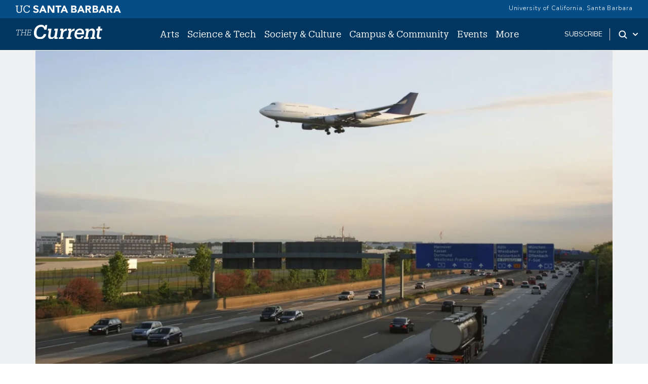

--- FILE ---
content_type: text/html; charset=UTF-8
request_url: https://news.ucsb.edu/2016/016796/more-conference-less-carbon
body_size: 15338
content:
<!DOCTYPE html>
<html lang="en" dir="ltr" prefix="content: http://purl.org/rss/1.0/modules/content/  dc: http://purl.org/dc/terms/  foaf: http://xmlns.com/foaf/0.1/  og: http://ogp.me/ns#  rdfs: http://www.w3.org/2000/01/rdf-schema#  schema: http://schema.org/  sioc: http://rdfs.org/sioc/ns#  sioct: http://rdfs.org/sioc/types#  skos: http://www.w3.org/2004/02/skos/core#  xsd: http://www.w3.org/2001/XMLSchema# ">
<head>
    <meta charset="utf-8" />
<meta name="description" content="Offering a new and “nearly carbon-free” model, UCSB’s Environmental Humanities Initiative hosts a virtual academic conference" />
<link rel="canonical" href="https://news.ucsb.edu/2016/016796/more-conference-less-carbon" />
<meta property="og:site_name" content="The Current" />
<meta property="og:type" content="article" />
<meta property="og:url" content="https://news.ucsb.edu/2016/016796/more-conference-less-carbon" />
<meta property="og:title" content="More Conference, Less Carbon" />
<meta property="og:description" content="Offering a new and “nearly carbon-free” model, UCSB’s Environmental Humanities Initiative hosts a virtual academic conference" />
<meta name="twitter:card" content="summary_large_image" />
<meta name="twitter:title" content="More Conference, Less Carbon" />
<meta name="twitter:description" content="Offering a new and “nearly carbon-free” model, UCSB’s Environmental Humanities Initiative hosts a virtual academic conference" />
<meta name="twitter:site" content="@ucsantabarbara" />
<meta name="twitter:creator" content="@ucsantabarbara" />
<meta name="twitter:url" content="https://news.ucsb.edu/2016/016796/more-conference-less-carbon" />
<meta name="google-site-verification" content="WADEVrXg5O_4OvcOQW2dc_6upRt2Ta7CXiCXsIiJjOw" />
<meta name="Generator" content="Drupal 10 (https://www.drupal.org)" />
<meta name="MobileOptimized" content="width" />
<meta name="HandheldFriendly" content="true" />
<meta name="viewport" content="width=device-width, initial-scale=1.0" />
<link rel="icon" href="/sites/default/files/favicon.ico" type="image/vnd.microsoft.icon" />
<script>window.a2a_config=window.a2a_config||{};a2a_config.callbacks=[];a2a_config.overlays=[];a2a_config.templates={};</script>

        <title>More Conference, Less Carbon | The Current</title>
        <link href="https://webfonts.brand.ucsb.edu/webfont.min.css" rel="stylesheet">
        <link href="https://fonts.googleapis.com/css2?family=Merriweather:wght@300;400;700&display=swap" rel="stylesheet" >
        <script async src="https://static.addtoany.com/menu/page.js"></script>
        <link rel="stylesheet" media="all" href="/sites/default/files/css/css_NAm_s5Nhc4RhgsRuX39E0BXp-ZaFJzCSfuBgaHaE4Ss.css?delta=0&amp;language=en&amp;theme=currenttheme&amp;include=[base64]" />
<link rel="stylesheet" media="all" href="/sites/default/files/css/css_pnXjy14l61KNJdd4qqh_AEvH9wiR5JfFlkvLkBT3UgQ.css?delta=1&amp;language=en&amp;theme=currenttheme&amp;include=[base64]" />

            <script type="application/json" data-drupal-selector="drupal-settings-json">{"path":{"baseUrl":"\/","pathPrefix":"","currentPath":"node\/16796","currentPathIsAdmin":false,"isFront":false,"currentLanguage":"en","themeUrl":"themes\/currenttheme"},"pluralDelimiter":"\u0003","suppressDeprecationErrors":true,"gtag":{"tagId":"","consentMode":false,"otherIds":[],"events":[],"additionalConfigInfo":[]},"ajaxPageState":{"libraries":"[base64]","theme":"currenttheme","theme_token":null},"ajaxTrustedUrl":{"\/search":true},"gtm":{"tagId":null,"settings":{"data_layer":"dataLayer","include_classes":false,"allowlist_classes":"","blocklist_classes":"","include_environment":false,"environment_id":"","environment_token":""},"tagIds":["GTM-NMK229V"]},"data":{"extlink":{"extTarget":false,"extTargetNoOverride":false,"extNofollow":false,"extNoreferrer":true,"extFollowNoOverride":false,"extClass":"ext","extLabel":"(link is external)","extImgClass":false,"extSubdomains":true,"extExclude":"","extInclude":"","extCssExclude":"#eyebrow, .footer","extCssExplicit":"","extAlert":false,"extAlertText":"This link will take you to an external web site. We are not responsible for their content.","mailtoClass":"0","mailtoLabel":"(link sends email)","extUseFontAwesome":false,"extIconPlacement":"append","extFaLinkClasses":"fa fa-external-link","extFaMailtoClasses":"fa fa-envelope-o","whitelistedDomains":[]}},"statistics":{"data":{"nid":"16796"},"url":"\/core\/modules\/statistics\/statistics.php"},"field_group":{"html_element":{"mode":"default","context":"view","settings":{"classes":"article--subgroup","show_empty_fields":false,"id":"","element":"div","show_label":false,"label_element":"h3","label_element_classes":"","attributes":"","effect":"none","speed":"fast"}}},"user":{"uid":0,"permissionsHash":"cd6ee22ad102990499380874326fc753a21c98ac778f7d8bf642a2eb714c1863"}}</script>
<script src="/sites/default/files/js/js_HVntM04hids2GbUgs-OVrOaUZQh8X1oraWpg8QnTLUU.js?scope=header&amp;delta=0&amp;language=en&amp;theme=currenttheme&amp;include=eJxdjEEOgzAMBD8UJU-KXLKkaU2C7EWC35cDVUUvq5k5rJTCIf1IckGcbXSGB0hYxr4OR8lz01M9VXSYaJg2M3TyiQXJeSgCdmrr71RsW0XjpaGOURWZUlM959-jvGS_xyU4hc3ZJv--_coHT51Frg"></script>
<script src="/modules/contrib/google_tag/js/gtag.js?t7dvu4"></script>
<script src="/modules/contrib/google_tag/js/gtm.js?t7dvu4"></script>


                </head>
<body class="node-16796 node-type--articles path-node page-node-type-articles">
<a href="#main-content" class="visually-hidden focusable skip-link">
    Skip to main content
</a>
<noscript><iframe src="https://www.googletagmanager.com/ns.html?id=GTM-NMK229V"
                  height="0" width="0" style="display:none;visibility:hidden"></iframe></noscript>

  <div class="dialog-off-canvas-main-canvas" data-off-canvas-main-canvas>
    

<div class="page">
    


<nav id="sticky" class="headroom main-current-nav navbar navbar-expand-md justify-content-between navbar-light ">
  <div id="eyebrow">
    <div class="inner">
      <div class="items">
        <div class="item">
          <a href="https://www.ucsb.edu" class="edu-link" aria-label="UC Santa Barbara main site">
            <svg version="1.1" id="ucsbwordmark" xmlns="http://www.w3.org/2000/svg" xmlns:xlink="http://www.w3.org/1999/xlink" x="0px" y="0px" viewBox="0 0 294 22.5" xml:space="preserve"><path d="M239.5,1.4h3.6l8.7,20h-5l-1.7-4.2h-7.8l-1.7,4.2h-4.9L239.5,1.4z M241.2,7.2l-2.4,6.2h4.9L241.2,7.2z
                       M214.2,1.4h7.4c0.9,0,1.7,0.1,2.6,0.2c0.9,0.1,1.7,0.4,2.4,0.7c0.7,0.4,1.3,0.9,1.7,1.5c0.4,0.7,0.6,1.5,0.6,2.6
                      c0,1.1-0.3,2.1-0.9,2.8c-0.6,0.7-1.5,1.3-2.5,1.6v0.1c0.7,0.1,1.3,0.3,1.8,0.5c0.5,0.3,1,0.6,1.4,1c0.4,0.4,0.7,0.9,0.9,1.5
                      c0.2,0.6,0.3,1.2,0.3,1.8c0,1.1-0.2,1.9-0.7,2.6c-0.5,0.7-1,1.3-1.7,1.7c-0.7,0.4-1.5,0.7-2.4,0.9c-0.9,0.2-1.8,0.3-2.7,0.3h-8.2
                      V1.4z M218.6,9.4h3.2c0.3,0,0.7,0,1-0.1c0.3-0.1,0.6-0.2,0.9-0.4c0.3-0.2,0.5-0.4,0.6-0.7c0.2-0.3,0.2-0.6,0.2-1
                      c0-0.4-0.1-0.8-0.3-1c-0.2-0.3-0.4-0.5-0.7-0.6c-0.3-0.2-0.6-0.3-1-0.3c-0.4-0.1-0.7-0.1-1-0.1h-3V9.4z M218.6,17.6h3.9
                      c0.3,0,0.7,0,1-0.1c0.3-0.1,0.7-0.2,0.9-0.4c0.3-0.2,0.5-0.4,0.7-0.7c0.2-0.3,0.3-0.7,0.3-1.1c0-0.5-0.1-0.9-0.4-1.1
                      c-0.2-0.3-0.5-0.5-0.9-0.7c-0.4-0.2-0.7-0.3-1.2-0.3c-0.4-0.1-0.8-0.1-1.2-0.1h-3.3V17.6z M253.9,1.4h7.7c1,0,2,0.1,2.9,0.3
                      c0.9,0.2,1.7,0.5,2.4,1c0.7,0.5,1.2,1.1,1.6,1.9c0.4,0.8,0.6,1.8,0.6,2.9c0,1.4-0.4,2.6-1.1,3.6c-0.7,1-1.8,1.6-3.2,1.9l5.1,8.4
                      h-5.3l-4.2-8h-2.2v8h-4.4V1.4z M258.3,9.7h2.6c0.4,0,0.8,0,1.3,0c0.4,0,0.8-0.1,1.2-0.3c0.4-0.1,0.7-0.4,0.9-0.7
                      c0.2-0.3,0.4-0.7,0.4-1.3c0-0.5-0.1-0.9-0.3-1.2c-0.2-0.3-0.5-0.5-0.8-0.7c-0.3-0.2-0.7-0.3-1.1-0.3c-0.4-0.1-0.8-0.1-1.2-0.1h-2.9
                      V9.7z M180.1,1.4h3.6l8.7,20h-5l-1.7-4.2H178l-1.7,4.2h-4.9L180.1,1.4z M181.8,7.2l-2.4,6.2h4.9L181.8,7.2z M280.2,1.4h3.6l8.7,20
                      h-5l-1.7-4.2h-7.8l-1.7,4.2h-4.9L280.2,1.4z M281.9,7.2l-2.4,6.2h4.9L281.9,7.2z M154.7,1.4h7.4c0.9,0,1.7,0.1,2.6,0.2
                      c0.9,0.1,1.7,0.4,2.4,0.7c0.7,0.4,1.3,0.9,1.7,1.5c0.4,0.7,0.6,1.5,0.6,2.6c0,1.1-0.3,2.1-0.9,2.8c-0.6,0.7-1.5,1.3-2.5,1.6v0.1
                      c0.7,0.1,1.3,0.3,1.8,0.5c0.5,0.3,1,0.6,1.4,1c0.4,0.4,0.7,0.9,0.9,1.5c0.2,0.6,0.3,1.2,0.3,1.8c0,1.1-0.2,1.9-0.7,2.6
                      c-0.5,0.7-1,1.3-1.7,1.7c-0.7,0.4-1.5,0.7-2.4,0.9c-0.9,0.2-1.8,0.3-2.7,0.3h-8.2V1.4z M159.1,9.4h3.2c0.3,0,0.7,0,1-0.1
                      c0.3-0.1,0.6-0.2,0.9-0.4c0.3-0.2,0.5-0.4,0.6-0.7c0.2-0.3,0.2-0.6,0.2-1c0-0.4-0.1-0.8-0.3-1c-0.2-0.3-0.4-0.5-0.7-0.6
                      c-0.3-0.2-0.6-0.3-1-0.3c-0.4-0.1-0.7-0.1-1-0.1h-3V9.4z M159.1,17.6h3.9c0.3,0,0.7,0,1-0.1c0.3-0.1,0.7-0.2,0.9-0.4
                      c0.3-0.2,0.5-0.4,0.7-0.7c0.2-0.3,0.3-0.7,0.3-1.1c0-0.5-0.1-0.9-0.4-1.1c-0.2-0.3-0.5-0.5-0.9-0.7c-0.4-0.2-0.7-0.3-1.2-0.3
                      c-0.4-0.1-0.8-0.1-1.2-0.1h-3.3V17.6z M194.5,1.4h7.7c1,0,2,0.1,2.9,0.3c0.9,0.2,1.7,0.5,2.4,1c0.7,0.5,1.2,1.1,1.6,1.9
                      c0.4,0.8,0.6,1.8,0.6,2.9c0,1.4-0.4,2.6-1.1,3.6c-0.7,1-1.8,1.6-3.2,1.9l5.1,8.4h-5.3l-4.2-8h-2.2v8h-4.4V1.4z M198.9,9.7h2.6
                      c0.4,0,0.8,0,1.3,0c0.4,0,0.8-0.1,1.2-0.3c0.4-0.1,0.7-0.4,0.9-0.7c0.2-0.3,0.4-0.7,0.4-1.3c0-0.5-0.1-0.9-0.3-1.2
                      c-0.2-0.3-0.5-0.5-0.8-0.7c-0.3-0.2-0.7-0.3-1.1-0.3c-0.4-0.1-0.8-0.1-1.2-0.1h-2.9V9.7z M74.7,1.4h3.6l8.7,20h-5l-1.7-4.2h-7.8
                      L71,21.4h-4.9L74.7,1.4z M76.4,7.2L74,13.4h4.9L76.4,7.2z M134,1.4h3.6l8.7,20h-5l-1.7-4.2h-7.8l-1.7,4.2h-4.9L134,1.4z M135.7,7.2
                      l-2.4,6.2h4.9L135.7,7.2z M89.5,1.4h6l8.5,13.9h0.1V1.4h4.4v20h-5.8L94,7.1h-0.1v14.2h-4.4V1.4z M117,5.3h-5.5V1.4h15.8v3.9h-5.9
                      v16.1H117V5.3z M10.9,21.7c-4.6,0-7.3-2.7-7.3-7.6l0-10.7H1.3V1.4h7.3v1.9H6.1l0,10.4c0,4.2,1.5,5.9,4.9,5.9c3.2,0,5.1-1.3,5.1-6.2
                      l0-10.1h-2.5V1.4h7.3v1.9h-2.3l0,10.4C18.5,18.7,16.1,21.7,10.9,21.7z M38.3,14.7c-0.5,3.3-2.8,4.9-6.1,4.9c-4.4,0-7-3.1-7-8.3v-0.2
                      c0-5.1,2.8-8.3,7-8.3c3.1,0,5.2,1.3,6,4.7h2.1l0-6.1h-2.2l0,2.2c-1-1.9-3.3-2.7-5.8-2.7c-5.6,0-9.6,4.3-9.6,10.3v0.2
                      c0,6.2,3.6,10.2,9.4,10.2c4.4,0,7.6-2.2,8.4-6.7L38.3,14.7z M58.7,9.4c-2.3-0.6-4.3-1.3-4.3-2.7c0-0.9,0.7-2.3,2.7-2.3
                      c2,0,3.4,0.7,4.5,2.1l2.8-2.4c-1.8-2.8-5-3.2-6.8-3.2c-4.4,0-7.5,2.6-7.5,6.2c0,3.7,3.3,5.1,6.6,6c2.8,0.8,3.9,1.2,3.9,2.8
                      c0,1.3-1.2,2.2-3.1,2.2c-3.1,0-4.7-2-5.2-2.7l-3,2.6c1.5,2.4,4.2,3.7,7.9,3.7c4.6,0,7.8-2.7,7.8-6.5C64.9,11.4,61.7,10.2,58.7,9.4z"></path></svg>
          </a>
        </div>
        <div class="item">
          <a href="https://www.ucsb.edu/" class="edu-link">University of California, Santa Barbara</a>
          </a>
        </div>
      </div>
    </div>
  </div>
  <div class="nav-inner">
    
                                    
  <div class="block block--currenttheme-site-branding">

  
    

        
  <a href="/" class="navbar-brand d-flex align-items-center " aria-label="">
            
  <img src="/themes/currenttheme/src/assets/images/the-current-2-logo-09.svg" width="170"  alt="The Current logo" class="me-2" />

        
  </a>

  
  </div>


                    
      <button class="navbar-toggler" type="button" data-bs-toggle="collapse" data-bs-target="#navbarSupportedContent" aria-controls="navbarSupportedContent" aria-expanded="false" aria-label="Toggle navigation">
        <span class="mx-2 close">X</span>
        <span class="navbar-toggler-icon"></span>
      </button>

      <div class="collapse navbar-collapse navbar-nav-scroll" id="navbarSupportedContent">
                                    <div class="ml-0 ms-md-auto">
                      
  <div class="block block--currenttheme-main-menu">

  
    

            



    


    <ul class="nav navbar-nav">
                                                                                    <li class="nav-item nav-current-item dropdown">
                                            <a href="/arts" class="nav-link dropdown-toggle" data-bs-auto-close="none" data-bs-toggle="dropdown" data-bs-display="static" data-drupal-link-system-path="taxonomy/term/1">Arts</a>
                                                    <div class="dropdown-menu">
    <ul>
                            <li><a href="/arts/art-photography" class="dropdown-item dropdown-current-menu-item" data-drupal-link-system-path="taxonomy/term/11">Art &amp; Photography</a>
        </li>
                            <li><a href="/arts/film-media" class="dropdown-item dropdown-current-menu-item" data-drupal-link-system-path="taxonomy/term/38">Film &amp; Media</a>
        </li>
                            <li><a href="/arts/literature-poetry" class="dropdown-item dropdown-current-menu-item" data-drupal-link-system-path="taxonomy/term/13">Literature and Poetry</a>
        </li>
                            <li><a href="/arts/music" class="dropdown-item dropdown-current-menu-item" data-drupal-link-system-path="taxonomy/term/15">Music</a>
        </li>
                            <li><a href="/arts/theater-dance" class="dropdown-item dropdown-current-menu-item" data-drupal-link-system-path="taxonomy/term/14">Theater &amp; Dance </a>
        </li>
                            <li><a href="/arts" class="dropdown-item dropdown-current-menu-item" data-drupal-link-system-path="taxonomy/term/1">All Arts</a>
        </li>
        </ul>
</div>
                                                            </li>
                                                                            <li class="nav-item nav-current-item dropdown">
                                            <a href="/science-technology" class="nav-link dropdown-toggle" data-bs-auto-close="none" data-bs-toggle="dropdown" data-bs-display="static" data-drupal-link-system-path="taxonomy/term/2">Science &amp; Tech</a>
                                                    <div class="dropdown-menu">
    <ul>
                            <li><a href="/science-technology/engineering" class="dropdown-item dropdown-current-menu-item" data-drupal-link-system-path="taxonomy/term/6">Engineering</a>
        </li>
                            <li><a href="/science-technology/earth-science" class="dropdown-item dropdown-current-menu-item" data-drupal-link-system-path="taxonomy/term/6878">Earth Science</a>
        </li>
                            <li><a href="/science-technology/mathematics-statistics" class="dropdown-item dropdown-current-menu-item" data-drupal-link-system-path="taxonomy/term/6877">Mathematics &amp; Statistics</a>
        </li>
                            <li><a href="/science-technology/computing-technology" class="dropdown-item dropdown-current-menu-item" data-drupal-link-system-path="taxonomy/term/39">Computing &amp; Technology</a>
        </li>
                            <li><a href="/science-technology/life-sciences" class="dropdown-item dropdown-current-menu-item" data-drupal-link-system-path="taxonomy/term/10">Life Sciences</a>
        </li>
                            <li><a href="/science-technology/medicine-health" class="dropdown-item dropdown-current-menu-item" data-drupal-link-system-path="taxonomy/term/9">Medicine &amp; Health</a>
        </li>
                            <li><a href="/science-technology/environment-sustainability" class="dropdown-item dropdown-current-menu-item" data-drupal-link-system-path="taxonomy/term/8">Environment &amp; Sustainability</a>
        </li>
                            <li><a href="/science-technology/physics-astronomy" class="dropdown-item dropdown-current-menu-item" data-drupal-link-system-path="taxonomy/term/40">Physics &amp; Astronomy</a>
        </li>
                            <li><a href="/science-technology" class="dropdown-item dropdown-current-menu-item" data-drupal-link-system-path="taxonomy/term/2">All Science &amp; Tech</a>
        </li>
        </ul>
</div>
                                                            </li>
                                                                            <li class="nav-item nav-current-item dropdown">
                                            <a href="/society-culture" class="nav-link dropdown-toggle" data-bs-auto-close="none" data-bs-toggle="dropdown" data-bs-display="static" data-drupal-link-system-path="taxonomy/term/3">Society &amp; Culture</a>
                                                    <div class="dropdown-menu">
    <ul>
                            <li><a href="/society-culture/anthropology-archaeology" class="dropdown-item dropdown-current-menu-item" data-drupal-link-system-path="taxonomy/term/7058">Anthropology &amp; Archaeology</a>
        </li>
                            <li><a href="/society-culture/business-economics" class="dropdown-item dropdown-current-menu-item" data-drupal-link-system-path="taxonomy/term/22">Business &amp; Economics</a>
        </li>
                            <li><a href="/society-culture/culture-world" class="dropdown-item dropdown-current-menu-item" data-drupal-link-system-path="taxonomy/term/41">Culture &amp; World</a>
        </li>
                            <li><a href="/society-culture/education" class="dropdown-item dropdown-current-menu-item" data-drupal-link-system-path="taxonomy/term/24">Education</a>
        </li>
                            <li><a href="/society-culture/international-affairs" class="dropdown-item dropdown-current-menu-item" data-drupal-link-system-path="taxonomy/term/27">International Affairs</a>
        </li>
                            <li><a href="/society-culture/politics-law" class="dropdown-item dropdown-current-menu-item" data-drupal-link-system-path="taxonomy/term/26">Politics &amp; Law</a>
        </li>
                            <li><a href="/society-culture" class="dropdown-item dropdown-current-menu-item" data-drupal-link-system-path="taxonomy/term/3">All  Society &amp; Culture</a>
        </li>
        </ul>
</div>
                                                            </li>
                                                                            <li class="nav-item nav-current-item dropdown">
                                            <a href="/campus-community" class="nav-link dropdown-toggle" data-bs-auto-close="none" data-bs-toggle="dropdown" data-bs-display="static" data-drupal-link-system-path="taxonomy/term/4">Campus &amp; Community</a>
                                                    <div class="dropdown-menu">
    <ul>
                            <li><a href="/campus-community/alumni" class="dropdown-item dropdown-current-menu-item" data-drupal-link-system-path="taxonomy/term/21">Alumni</a>
        </li>
                            <li><a href="/campus-community/faculty" class="dropdown-item dropdown-current-menu-item" data-drupal-link-system-path="taxonomy/term/16">Faculty</a>
        </li>
                            <li><a href="/campus-community/staff" class="dropdown-item dropdown-current-menu-item" data-drupal-link-system-path="taxonomy/term/18">Staff</a>
        </li>
                            <li><a href="/campus-community/students" class="dropdown-item dropdown-current-menu-item" data-drupal-link-system-path="taxonomy/term/42">Students</a>
        </li>
                            <li><a href="/campus-community/campus" class="dropdown-item dropdown-current-menu-item" data-drupal-link-system-path="taxonomy/term/25">On Campus</a>
        </li>
                            <li><a href="/campus-community/local-community" class="dropdown-item dropdown-current-menu-item" data-drupal-link-system-path="taxonomy/term/17">Local Community</a>
        </li>
                            <li><a href="/campus-community" class="dropdown-item dropdown-current-menu-item" data-drupal-link-system-path="taxonomy/term/4">All Campus &amp; Community</a>
        </li>
        </ul>
</div>
                                                            </li>
                                                                            <li class="nav-item nav-current-item">
                                            <a href="/calendar" class="nav-link" data-drupal-link-system-path="node/20910">Events</a>
                                    </li>
                                                                            <li class="nav-item nav-current-item dropdown">
                                            <a href="/" class="nav-link dropdown-toggle" data-bs-auto-close="none" data-bs-toggle="dropdown" data-bs-display="static" data-drupal-link-system-path="&lt;front&gt;">More</a>
                                                    <div class="dropdown-menu">
    <ul>
                            <li><a href="https://ucsbgauchos.com/calendar" class="dropdown-item dropdown-current-menu-item">Athletics</a>
        </li>
                            <li><a href="https://magazine.ucsb.edu" class="dropdown-item dropdown-current-menu-item">UC Santa Barbara Magazine</a>
        </li>
        </ul>
</div>
                                                            </li>
                        </ul>



      
  </div>

  <div class="block block--mobilemorelinks">

  
    

            
  


  <ul class="nav">
                          
                
        <li class="nav-item">
                      <a href="/subscribe" class="nav-link" data-drupal-link-system-path="node/20909">Subscribe</a>
                  </li>
            </ul>


      
  </div>


                </div>
                    
                                    <div class="ms-auto subscribe-search">
                      
  <div class="block--type-basic block block--basic block--subscribe">

  
    

            
            <div class="field field--name-body field--type-text-with-summary field--label-hidden field__item"><p><a href="/subscribe">subscribe</a></p>
</div>
      
      
  </div>
<div class="search dropdown d-flex">
    <a id="search-toggle" class="toggle-button dropdown-toggle" href="#" data-bs-toggle="dropdown" aria-expanded="false" aria-label="Search Toggle">
        <svg class="mag" width="100%" height="100%" viewBox="0 0 24 24" version="1.1" xmlns="http://www.w3.org/2000/svg" xmlns:xlink="http://www.w3.org/1999/xlink">
            <path d="M15.2397415,16.6539551 C14.1023202,17.4996184 12.6929286,18 11.1666667,18 C7.39272088,18 4.33333333,14.9406125 4.33333333,11.1666667 C4.33333333,7.39272088 7.39272088,4.33333333 11.1666667,4.33333333 C14.9406125,4.33333333 18,7.39272088 18,11.1666667 C18,12.6929286 17.4996184,14.1023202 16.6539551,15.2397415 L20.2071068,18.7928932 C20.5976311,19.1834175 20.5976311,19.8165825 20.2071068,20.2071068 C19.8165825,20.5976311 19.1834175,20.5976311 18.7928932,20.2071068 L15.2397415,16.6539551 Z M11.1666667,16 C13.836043,16 16,13.836043 16,11.1666667 C16,8.49729038 13.836043,6.33333333 11.1666667,6.33333333 C8.49729038,6.33333333 6.33333333,8.49729038 6.33333333,11.1666667 C6.33333333,13.836043 8.49729038,16 11.1666667,16 Z"></path>
        </svg>
        <svg class="arrow" width="100%" height="100%" viewBox="0 0 24 24" version="1.1" xmlns="http://www.w3.org/2000/svg" xmlns:xlink="http://www.w3.org/1999/xlink">
            <path d="M12,12.5857864 L8.70710678,9.29289322 C8.31658249,8.90236893 7.68341751,8.90236893 7.29289322,9.29289322 C6.90236893,9.68341751 6.90236893,10.3165825 7.29289322,10.7071068 L11.2928932,14.7071068 C11.6834175,15.0976311 12.3165825,15.0976311 12.7071068,14.7071068 L16.7071068,10.7071068 C17.0976311,10.3165825 17.0976311,9.68341751 16.7071068,9.29289322 C16.3165825,8.90236893 15.6834175,8.90236893 15.2928932,9.29289322 L12,12.5857864 Z"></path>
        </svg>
    </a>
    <div class="dropdown-menu" id="search-drop">
        <h2 class="visually-hidden">Search</h2>
        
  <div class="views-exposed-form bef-exposed-form needs-validation block" data-drupal-selector="views-exposed-form-advanced-search-block-1">

  
    

            
<form action="/search" method="get" id="views-exposed-form-advanced-search-block-1" accept-charset="UTF-8" class="form">
  
<div class="js-form-item form-item form-type-textfield js-form-type-textfield form-item-keys js-form-item-keys form-group">
      <label class="form-label" for="edit-keys--2">Search Term</label>
  
  
  
  
  
<input data-drupal-selector="edit-keys" type="text" id="edit-keys--2" name="keys" value="" size="30" maxlength="128" class="form-textfield form-control">


  
  
  
  
  </div>
<div data-drupal-selector="edit-actions" class="form-actions js-form-wrapper form-wrapper" id="edit-actions--2">

<input data-drupal-selector="edit-submit-advanced-search-2" type="submit" id="edit-submit-advanced-search--2" value="Apply" class="js-form-submit form-submit btn btn-primary">
</div>


</form>

      
  </div>

        <div class="search-extra-links row">
            <div class="col-6">
                <p>Search for <a href="/people" title="Faculty and Researchers Directory">People</a></p>
            </div>
              <div class="col-6">
                <p>Search by <a href="/news-department" title="News by Department">Department</a></p>
              </div>
        </div>
    </div>
</div>


                </div>
                          </div>

        </div>
</nav>
    <main class="pb-5">
        <a id="main-content" tabindex="-1"></a>                            <header class="page__header">
                <div class="container">
                      <div data-drupal-messages-fallback class="hidden"></div>


                </div>
            </header>
        
                    <div class="page__content">
                                    <div class="container">
                          
  <div class="block block--currenttheme-content">

  
    

              <div data-history-node-id="16796" class="layout layout--onecol">
    <div  class="layout__region layout__region--content">
      
<section  class="tier2--top">
    
      <div class="field field--name-field-main-image field--type-image field--label-hidden field__items">
              <div class="field__item">  
<img loading="lazy" src="/sites/default/files/images/2016/airplane-landing-contrails-istock-photo.jpg" width="1000" height="667" alt="" typeof="foaf:Image" class="img-fluid">

</div>
          </div>
  
<div  class="article--subgroup">
    
      <div class="field field--name-field-categories field--type-entity-reference field--label-hidden field__items">
              <div class="field__item"><div class='cat-item'><a href='/society-culture'>Society + Culture</a></div></div>
          </div>
  
            <div class="field field--name-field-date field--type-datetime field--label-hidden field__item"><time datetime="2016-05-12T21:00:00Z">May 12, 2016</time>
</div>
      
            <div class="field field--name-node-title field--type-ds field--label-hidden field__item"><h1 class="articles--title">
  More Conference, Less Carbon
</h1>
</div>
      
            <div class="field field--name-field-subtitle-plain field--type-string-long field--label-hidden field__item">Offering a new and “nearly carbon-free” model, UCSB’s Environmental Humanities Initiative hosts a virtual academic conference</div>
      
            <div class="field field--name-field-byline field--type-string field--label-hidden field__item">﻿﻿﻿Shelly Leachman</div>
      
  </div>
  </section>    
              <div class="paragraph paragraph--type--tier-2-layout paragraph--view-mode--default">
          
<div  class="panel-display boxton clearfix">

  <div class="container-fluid">
    <div class="row">
      <div class="col-lg-12 radix-layouts-content panel-panel">
        <div  class="panel-panel-inner">
          



        </div>
      </div>
    </div>
  </div>

</div><!-- /.boxton -->

      </div>

      
  

      <div  class="images-within-text">
        
      <div class="legacy--image--group">  
<img loading="lazy" src="/sites/default/files/slideshow_images/2015/ucsb-ken-hiltner-sustainability-champ-2015.JPG" width="1000" height="664" alt="" typeof="foaf:Image" class="img-fluid">

</div>
      
  
    </div>

      <div  class="legacy--body">
        
      <div><p>Twenty minutes. That’s the average length of an academic talk at a typical scholarly conference. Depending on the distance traveled to deliver said remarks, one’s carbon footprint may increase dramatically simply for the sake of those 20 minutes.</p>
<p>Is it worth it?</p>
<p>A growing chorus of academy voices says no. Among them is Ken Hiltner, a professor of English at UC Santa Barbara and director of the campus’s Environmental Humanities Initiative (EHI). He is front and center in an emerging movement to do things differently.</p>
<p>Case in point: EHI’s inaugural conference, “Climate Change: Views from the Humanities,” which is, in Hiltner’s words, “nearly carbon-free.” Hosted and happening exclusively online, it offers a new model for academic conferences — one that drastically reduces the environmental impact that has become an embarrassing byproduct of such gatherings.</p>
<p>“Academic conferences as we know them must come to an end, now — not in a decade or two, not a few years, but now,” said Hiltner, who conceived and organized the virtual event. “Even a small conference can unnecessarily release the equivalent of tens of thousands of pounds of CO2 into the atmosphere, principally from air travel. If we hope to meet the ambitious goals for climate change mitigation set late last year by the COP21 in Paris, we all need to set about rethinking a range of personal activities that we often take for granted. In the case of scholars, conference and similar travel is environmental enemy No. 1.”</p>
<p>With a diverse slate of speakers that includes philosopher Peter Singer and science fiction author Kim Stanley Robinson, the conference features 50 presenters from eight countries. Had they all flown to Santa Barbara, Hiltner noted, they would have collectively&nbsp;<span>traveled more than 300,000 miles, generating the equivalent of over 100,000 pounds of carbon dioxide in the process. This is equal to the total annual carbon footprint of 50 people living in India or 165 in Kenya.</span></p>
<p>But in the EHI model, the participants pre-recorded their talks, which are now archived and freely available — to anyone, anywhere, anytime — via the conference <a href="http://ehc.english.ucsb.edu/?page_id=12687">website</a>. For the duration of the conference, which is ongoing through May 24, an online collaboration function enables virtual Q&amp;A sessions among speakers and attendees.</p>
<p>By the conference’s third day (it launched May 3), Hiltner said, its opening panel alone had generated 5,000 words of discussion, or “the equivalent of a double-spaced, 20-page journal article. There is no way to compress that much discussion into the 15-minute Q&amp;A you’d typically have at a traditional conference.”</p>
<p>The video sessions are also available via YouTube, which offers closed-captioning for the hearing impaired, and as audio podcasts at SoundCloud if vision is an issue.</p>
<p>In these ways, then, the conference is not only more environmentally friendly, Hiltner said, but more accessible and egalitarian. Putting it all online makes it available to academics and interested parties with physical impairments or financial constraints that would otherwise prevent their attendance.</p>
<p>“This format allows people, whoever you are, wherever you are, to take part,” Hiltner said. “There are scholars across the world — especially the developing world — who have been quietly excluded from conferences because of the high cost of travel. This helps to solve that problem. So while the original idea was environmental, it also gave us the opportunity to rethink what a conference is and consider if there were other issues that we could address as well. It’s an experiment.</p>
<p>“What we’re trying to do is rethink the way people do what they do, their cultural practices,” he continued. “This particular cultural practice of flying to conferences can be rethought and, we think, made better. For me personally, this is sort of a proof of concept of the idea that the humanities can make a serious environmental intervention in a very practical way. Similar to applied science, but instead applied humanities.”</p>
<p>Added Hiltner: “Is this the way of the future for academic conferences? I think something of the sort has to be.”</p>
</div>
      
  
    </div>


<div  class="contact--download row col-sm-d-inline-flex">
    
            <div class="field field--name-dynamic-block-fieldnode-addtoany-share-buttons-2 field--type-ds field--label-hidden field__item"><span class="a2a_kit a2a_kit_size_32 addtoany_list" data-a2a-url="https://news.ucsb.edu/2016/016796/more-conference-less-carbon" data-a2a-title="More Conference, Less Carbon"><p class="add-to-this-label">Share this article</p><a class="a2a_button_facebook"><img src="/sites/default/files/social_icons/UC-Santa-Barbara-Social-Icons-Facebook.png" border="0" alt="Facebook" width="32" height="32"></a><a class="a2a_button_twitter"><img src="/sites/default/files/social_icons/UC-Santa-Barbara-Social-Icons-X.png" border="0" alt="X" width="30" height="30"></a><a class="a2a_dd" href="https://www.addtoany.com/share"><img src="https://static.addtoany.com/buttons/custom/addtoany-icon-long-shadow.png" border="0" alt="Share" width="32" height="32"></a></span>
</div>
      <div class="print__wrapper print__wrapper--pdf"><a href="/print/pdf/node/16796" class="print__link print__link--pdf">Download Printable PDF</a></div>

  </div>
            <div class="field field--name-dynamic-block-fieldnode-news-brief-footer field--type-ds field--label-hidden field__item">
            <div class="field field--name-body field--type-text-with-summary field--label-hidden field__item"><hr />
<h3><strong>About UC Santa Barbara</strong></h3>

<p>The University of California, Santa Barbara is a leading research institution that also provides a comprehensive liberal arts learning experience. Our academic community of faculty, students, and staff is characterized by a culture of interdisciplinary collaboration that is responsive to the needs of our multicultural and global society. All of this takes place within a living and learning environment like no other, as we draw inspiration from the beauty and resources of our extraordinary location at the edge of the Pacific Ocean.</p>
</div>
      </div>
      
            <div class="field field--name-dynamic-block-fieldnode-related-stories-for-t2 field--type-ds field--label-hidden field__item"><div class="views-element-container">
<div class="view js-view-dom-id-4ca201b504a1d1179875f03b0753bcd6514cc29188bebee72b1189ff38f61e38 view-related-t2-stories">
       
            <div class="view-header">
        <p>Related Stories</p>

      </div>
      
        
        
            <div class="view-content">
        
    <div class="related--row col-12 col-sm-3 views-row">
          <a href="/2026/022291/new-data-shows-gun-violence-drives-major-declines-neighborhood-foot-traffic-and" class="more--articles-link">  <div class="paragraph paragraph--type--add-image paragraph--view-mode--video-thumbnails-view">
          
            <div class="field field--name-field-brief-img field--type-entity-reference field--label-hidden field__item">  <div class="layout layout--onecol">
    <div class="layout__region layout__region--content">
      
  <div class="field field--name-field-media-image field--type-image field--label-visually_hidden">
    <div class="field__label visually-hidden">Image</div>
              <div class="field__item">    
                  
              
              
              
                  
<img loading="eager" width="2340" height="1316" src="/sites/default/files/styles/large_2340x1212/public/2025-12/Movahed-urban-aerial-opt.jpg?itok=5pW5etNu" alt="city neighborhood from aerial view" typeof="Image" class="img-fluid">

  

</div>
          </div>

  <div class="field field--name-field-photo-credit field--type-string field--label-inline">
    <div class="field__label">Photo Credit</div>
              <div class="field__item">iStock</div>
          </div>

    </div>
  </div>

</div>
      
      </div>
</a><p><time datetime="2026-01-06T15:00:00Z">January 6, 2026</time>
</p><p class="related--title"><a href="/2026/022291/new-data-shows-gun-violence-drives-major-declines-neighborhood-foot-traffic-and" hreflang="en">New data shows gun violence drives major declines in neighborhood foot traffic and economic growth</a></p>
      </div>
    <div class="related--row col-12 col-sm-3 views-row">
          <a href="/2025/022306/750000-schmidt-sciences-grant-uses-ai-transform-black-press-archives" class="more--articles-link">  <div class="paragraph paragraph--type--add-image paragraph--view-mode--video-thumbnails-view">
          
            <div class="field field--name-field-brief-img field--type-entity-reference field--label-hidden field__item">  <div class="layout layout--onecol">
    <div class="layout__region layout__region--content">
      
  <div class="field field--name-field-media-image field--type-image field--label-visually_hidden">
    <div class="field__label visually-hidden">Image</div>
              <div class="field__item">    
                  
              
              
              
                  
<img loading="eager" width="2340" height="1277" src="/sites/default/files/styles/large_2340x1212/public/2025-12/perko_ERK5389-select.jpg?itok=hkYbALLI" alt="man sitting on chair with newspaper cover background" typeof="Image" class="img-fluid">

  

</div>
          </div>

  <div class="field field--name-field-photo-credit field--type-string field--label-inline">
    <div class="field__label">Photo Credit</div>
              <div class="field__item">Matt Perko</div>
          </div>

            <div class="field field--name-field-caption field--type-string-long field--label-hidden field__item">UC Santa Barbara English assistant professor Jim Casey is leading a project to recover and share 19th-century African American newspapers using artificial intelligence.</div>
      
    </div>
  </div>

</div>
      
      </div>
</a><p><time datetime="2025-12-17T18:52:38Z">December 17, 2025</time>
</p><p class="related--title"><a href="/2025/022306/750000-schmidt-sciences-grant-uses-ai-transform-black-press-archives" hreflang="en">$750,000 Schmidt Sciences grant uses AI to transform Black press archives</a></p>
      </div>
    <div class="related--row col-12 col-sm-3 views-row">
          <a href="/2025/022288/global-measure-underestimates-severity-food-insecurity" class="more--articles-link">  <div class="paragraph paragraph--type--add-image paragraph--view-mode--video-thumbnails-view">
          
            <div class="field field--name-field-brief-img field--type-entity-reference field--label-hidden field__item">  <div class="layout layout--onecol">
    <div class="layout__region layout__region--content">
      
  <div class="field field--name-field-media-image field--type-image field--label-visually_hidden">
    <div class="field__label visually-hidden">Image</div>
              <div class="field__item">    
                  
              
              
              
                  
<img loading="eager" width="2340" height="1277" src="/sites/default/files/styles/large_2340x1212/public/2025-12/Grain-baskets-iStock.jpg?itok=jYUOauHo" alt="grains and pulses with scoops in baskets." typeof="Image" class="img-fluid">

  

</div>
          </div>

  <div class="field field--name-field-photo-credit field--type-string field--label-inline">
    <div class="field__label">Photo Credit</div>
              <div class="field__item">Pierivb via iStock</div>
          </div>

            <div class="field field--name-field-caption field--type-string-long field--label-hidden field__item">Addressing world hunger requires an accurate account of those in need.</div>
      
    </div>
  </div>

</div>
      
      </div>
</a><p><time datetime="2025-12-12T13:00:00Z">December 12, 2025</time>
</p><p class="related--title"><a href="/2025/022288/global-measure-underestimates-severity-food-insecurity" hreflang="en">Global measure underestimates the severity of food insecurity</a></p>
      </div>
    <div class="related--row col-12 col-sm-3 views-row">
          <a href="/2025/022276/how-europes-green-transition-reinforcing-racial-inequality" class="more--articles-link">  <div class="paragraph paragraph--type--add-image paragraph--view-mode--video-thumbnails-view">
          
            <div class="field field--name-field-brief-img field--type-entity-reference field--label-hidden field__item">  <div class="layout layout--onecol">
    <div class="layout__region layout__region--content">
      
  <div class="field field--name-field-media-image field--type-image field--label-visually_hidden">
    <div class="field__label visually-hidden">Image</div>
              <div class="field__item">    
                  
              
              
              
                  
<img loading="eager" width="2340" height="1316" src="/sites/default/files/styles/large_2340x1212/public/2025-12/Roma%20opt.jpg?itok=aDJKpqWh" alt="Older woman with grey hair and blue coat sits outside rustic building" typeof="Image" class="img-fluid">

  

</div>
          </div>

  <div class="field field--name-field-photo-credit field--type-string field--label-inline">
    <div class="field__label">Photo Credit</div>
              <div class="field__item">Elana Resnick</div>
          </div>

            <div class="field field--name-field-caption field--type-string-long field--label-hidden field__item">Baka, a waste collector, at home.</div>
      
    </div>
  </div>

</div>
      
      </div>
</a><p><time datetime="2025-12-08T17:07:37Z">December 8, 2025</time>
</p><p class="related--title"><a href="/2025/022276/how-europes-green-transition-reinforcing-racial-inequality" hreflang="en">How Europe’s green transition is reinforcing racial inequality</a></p>
      </div>

      </div>
      
        
        
        
        
        </div>
</div>
</div>
      
    </div>
  </div>


      
  </div>


                    </div>
                            </div>
            </main>
                        <footer class="footer" role="contentinfo">
                <div class="container">
                    <div class="row">
                                                                                                <div class="col-xs-12 col-sm-4 copyright">
                            <p><svg id="ucsbwordmark-footer" version="1.1" viewbox="0 0 494 22.5" x="0px" xml:space="preserve" xmlns="http://www.w3.org/2000/svg" xmlns:xlink="http://www.w3.org/1999/xlink" y="0px"><path d="M239.5,1.4h3.6l8.7,20h-5l-1.7-4.2h-7.8l-1.7,4.2h-4.9L239.5,1.4z M241.2,7.2l-2.4,6.2h4.9L241.2,7.2z
                       M214.2,1.4h7.4c0.9,0,1.7,0.1,2.6,0.2c0.9,0.1,1.7,0.4,2.4,0.7c0.7,0.4,1.3,0.9,1.7,1.5c0.4,0.7,0.6,1.5,0.6,2.6
                      c0,1.1-0.3,2.1-0.9,2.8c-0.6,0.7-1.5,1.3-2.5,1.6v0.1c0.7,0.1,1.3,0.3,1.8,0.5c0.5,0.3,1,0.6,1.4,1c0.4,0.4,0.7,0.9,0.9,1.5
                      c0.2,0.6,0.3,1.2,0.3,1.8c0,1.1-0.2,1.9-0.7,2.6c-0.5,0.7-1,1.3-1.7,1.7c-0.7,0.4-1.5,0.7-2.4,0.9c-0.9,0.2-1.8,0.3-2.7,0.3h-8.2
                      V1.4z M218.6,9.4h3.2c0.3,0,0.7,0,1-0.1c0.3-0.1,0.6-0.2,0.9-0.4c0.3-0.2,0.5-0.4,0.6-0.7c0.2-0.3,0.2-0.6,0.2-1
                      c0-0.4-0.1-0.8-0.3-1c-0.2-0.3-0.4-0.5-0.7-0.6c-0.3-0.2-0.6-0.3-1-0.3c-0.4-0.1-0.7-0.1-1-0.1h-3V9.4z M218.6,17.6h3.9
                      c0.3,0,0.7,0,1-0.1c0.3-0.1,0.7-0.2,0.9-0.4c0.3-0.2,0.5-0.4,0.7-0.7c0.2-0.3,0.3-0.7,0.3-1.1c0-0.5-0.1-0.9-0.4-1.1
                      c-0.2-0.3-0.5-0.5-0.9-0.7c-0.4-0.2-0.7-0.3-1.2-0.3c-0.4-0.1-0.8-0.1-1.2-0.1h-3.3V17.6z M253.9,1.4h7.7c1,0,2,0.1,2.9,0.3
                      c0.9,0.2,1.7,0.5,2.4,1c0.7,0.5,1.2,1.1,1.6,1.9c0.4,0.8,0.6,1.8,0.6,2.9c0,1.4-0.4,2.6-1.1,3.6c-0.7,1-1.8,1.6-3.2,1.9l5.1,8.4
                      h-5.3l-4.2-8h-2.2v8h-4.4V1.4z M258.3,9.7h2.6c0.4,0,0.8,0,1.3,0c0.4,0,0.8-0.1,1.2-0.3c0.4-0.1,0.7-0.4,0.9-0.7
                      c0.2-0.3,0.4-0.7,0.4-1.3c0-0.5-0.1-0.9-0.3-1.2c-0.2-0.3-0.5-0.5-0.8-0.7c-0.3-0.2-0.7-0.3-1.1-0.3c-0.4-0.1-0.8-0.1-1.2-0.1h-2.9
                      V9.7z M180.1,1.4h3.6l8.7,20h-5l-1.7-4.2H178l-1.7,4.2h-4.9L180.1,1.4z M181.8,7.2l-2.4,6.2h4.9L181.8,7.2z M280.2,1.4h3.6l8.7,20
                      h-5l-1.7-4.2h-7.8l-1.7,4.2h-4.9L280.2,1.4z M281.9,7.2l-2.4,6.2h4.9L281.9,7.2z M154.7,1.4h7.4c0.9,0,1.7,0.1,2.6,0.2
                      c0.9,0.1,1.7,0.4,2.4,0.7c0.7,0.4,1.3,0.9,1.7,1.5c0.4,0.7,0.6,1.5,0.6,2.6c0,1.1-0.3,2.1-0.9,2.8c-0.6,0.7-1.5,1.3-2.5,1.6v0.1
                      c0.7,0.1,1.3,0.3,1.8,0.5c0.5,0.3,1,0.6,1.4,1c0.4,0.4,0.7,0.9,0.9,1.5c0.2,0.6,0.3,1.2,0.3,1.8c0,1.1-0.2,1.9-0.7,2.6
                      c-0.5,0.7-1,1.3-1.7,1.7c-0.7,0.4-1.5,0.7-2.4,0.9c-0.9,0.2-1.8,0.3-2.7,0.3h-8.2V1.4z M159.1,9.4h3.2c0.3,0,0.7,0,1-0.1
                      c0.3-0.1,0.6-0.2,0.9-0.4c0.3-0.2,0.5-0.4,0.6-0.7c0.2-0.3,0.2-0.6,0.2-1c0-0.4-0.1-0.8-0.3-1c-0.2-0.3-0.4-0.5-0.7-0.6
                      c-0.3-0.2-0.6-0.3-1-0.3c-0.4-0.1-0.7-0.1-1-0.1h-3V9.4z M159.1,17.6h3.9c0.3,0,0.7,0,1-0.1c0.3-0.1,0.7-0.2,0.9-0.4
                      c0.3-0.2,0.5-0.4,0.7-0.7c0.2-0.3,0.3-0.7,0.3-1.1c0-0.5-0.1-0.9-0.4-1.1c-0.2-0.3-0.5-0.5-0.9-0.7c-0.4-0.2-0.7-0.3-1.2-0.3
                      c-0.4-0.1-0.8-0.1-1.2-0.1h-3.3V17.6z M194.5,1.4h7.7c1,0,2,0.1,2.9,0.3c0.9,0.2,1.7,0.5,2.4,1c0.7,0.5,1.2,1.1,1.6,1.9
                      c0.4,0.8,0.6,1.8,0.6,2.9c0,1.4-0.4,2.6-1.1,3.6c-0.7,1-1.8,1.6-3.2,1.9l5.1,8.4h-5.3l-4.2-8h-2.2v8h-4.4V1.4z M198.9,9.7h2.6
                      c0.4,0,0.8,0,1.3,0c0.4,0,0.8-0.1,1.2-0.3c0.4-0.1,0.7-0.4,0.9-0.7c0.2-0.3,0.4-0.7,0.4-1.3c0-0.5-0.1-0.9-0.3-1.2
                      c-0.2-0.3-0.5-0.5-0.8-0.7c-0.3-0.2-0.7-0.3-1.1-0.3c-0.4-0.1-0.8-0.1-1.2-0.1h-2.9V9.7z M74.7,1.4h3.6l8.7,20h-5l-1.7-4.2h-7.8
                      L71,21.4h-4.9L74.7,1.4z M76.4,7.2L74,13.4h4.9L76.4,7.2z M134,1.4h3.6l8.7,20h-5l-1.7-4.2h-7.8l-1.7,4.2h-4.9L134,1.4z M135.7,7.2
                      l-2.4,6.2h4.9L135.7,7.2z M89.5,1.4h6l8.5,13.9h0.1V1.4h4.4v20h-5.8L94,7.1h-0.1v14.2h-4.4V1.4z M117,5.3h-5.5V1.4h15.8v3.9h-5.9
                      v16.1H117V5.3z M10.9,21.7c-4.6,0-7.3-2.7-7.3-7.6l0-10.7H1.3V1.4h7.3v1.9H6.1l0,10.4c0,4.2,1.5,5.9,4.9,5.9c3.2,0,5.1-1.3,5.1-6.2
                      l0-10.1h-2.5V1.4h7.3v1.9h-2.3l0,10.4C18.5,18.7,16.1,21.7,10.9,21.7z M38.3,14.7c-0.5,3.3-2.8,4.9-6.1,4.9c-4.4,0-7-3.1-7-8.3v-0.2
                      c0-5.1,2.8-8.3,7-8.3c3.1,0,5.2,1.3,6,4.7h2.1l0-6.1h-2.2l0,2.2c-1-1.9-3.3-2.7-5.8-2.7c-5.6,0-9.6,4.3-9.6,10.3v0.2
                      c0,6.2,3.6,10.2,9.4,10.2c4.4,0,7.6-2.2,8.4-6.7L38.3,14.7z M58.7,9.4c-2.3-0.6-4.3-1.3-4.3-2.7c0-0.9,0.7-2.3,2.7-2.3
                      c2,0,3.4,0.7,4.5,2.1l2.8-2.4c-1.8-2.8-5-3.2-6.8-3.2c-4.4,0-7.5,2.6-7.5,6.2c0,3.7,3.3,5.1,6.6,6c2.8,0.8,3.9,1.2,3.9,2.8
                      c0,1.3-1.2,2.2-3.1,2.2c-3.1,0-4.7-2-5.2-2.7l-3,2.6c1.5,2.4,4.2,3.7,7.9,3.7c4.6,0,7.8-2.7,7.8-6.5C64.9,11.4,61.7,10.2,58.7,9.4z"></path></svg></p>
                            <span class="copyright">Copyright &copy; 2026 The Regents of the University of California.<br /> All Rights Reserved.</span>
                            <p><a href="https://www.privacy.ucsb.edu/information-privacy/website-privacy">Privacy</a> | <a href="http://www.ucsb.edu/terms-of-use">Terms of Use</a><br /><a href="/website-accessibility" class="terms">Accessibility</a> | <a href="mailto:webtheme@brand.ucsb.edu">Webmaster</a></p>
                        </div>
                        <div class="col-xs-12 col-sm-3 explore--footer">
                            <h4>Explore</h4>
                            <ul class="list-group list-group-flush">
                                <li class="list-group-item"><a href="/all-news">All News</a></li>
                                <li class="list-group-item"><a href="/arts">Arts</a></li>
                                <li class="list-group-item"><a href="/science-technology">Science & Tech</a></li>
                                <li class="list-group-item"><a href="/society-culture">Society & Culture</a></li>
                                <li class="list-group-item"><a href="/campus-community">Campus & Community</a></li>
                                <li class="list-group-item"><a href="/calendar">Events</a></li>
                            </ul>
                        </div>
                        <div class="col-xs-12 col-sm-3 about--footer">
                            <h4>About</h4>
                            <ul class="list-group list-group-flush">
                                <li class="list-group-item"><a href="/contact-us">Contact Us</a></li>
                                <li class="list-group-item"><a href="/media">For Media</a></li>
                                <li class="list-group-item"><a href="https://www.dia.ucsb.edu/public-affairs-communications">Public Affairs & Communications</a></li>
                            </ul>
                        </div>
                        <div class="col-xs-12 col-sm-2 connect--footer">
                            <h4>Connect</h4>
                            <ul class="list-group list-group-flush">
                                <li class="list-group-item"><a href="https://www.facebook.com/ucsantabarbara">Facebook</a></li>
                                <li class="list-group-item"><a href="https://x.com/ucsantabarbara">X</a></li>
                                <li class="list-group-item"><a href="https://vimeo.com/ucsantabarbara">Vimeo</a></li>
                                <li class="list-group-item"><a href="https://www.youtube.com/user/UCSBNews">YouTube</a></li>
                                <li class="list-group-item"><a href="http://www.uctv.tv/search/?campusID=10">UCTV</a></li>
                                <li class="list-group-item"><a href="/rss-feeds">RSS</a></li>
                            </ul>
                        </div>

                    </div>
                </div>
            </footer>
            </div>

  </div>


<script src="/sites/default/files/js/js_iQn-1GXooSdLpDzCgGAJmD3v3E8RaF33TKXjQBerFzM.js?scope=footer&amp;delta=0&amp;language=en&amp;theme=currenttheme&amp;include=eJxdjEEOgzAMBD8UJU-KXLKkaU2C7EWC35cDVUUvq5k5rJTCIf1IckGcbXSGB0hYxr4OR8lz01M9VXSYaJg2M3TyiQXJeSgCdmrr71RsW0XjpaGOURWZUlM959-jvGS_xyU4hc3ZJv--_coHT51Frg"></script>
<script src="https://static.addtoany.com/menu/page.js" defer></script>
<script src="/sites/default/files/js/js_nUtlavDzd3Fh22imm8iWYlQRcSVmYByRr6CuBFc_zSM.js?scope=footer&amp;delta=2&amp;language=en&amp;theme=currenttheme&amp;include=eJxdjEEOgzAMBD8UJU-KXLKkaU2C7EWC35cDVUUvq5k5rJTCIf1IckGcbXSGB0hYxr4OR8lz01M9VXSYaJg2M3TyiQXJeSgCdmrr71RsW0XjpaGOURWZUlM959-jvGS_xyU4hc3ZJv--_coHT51Frg"></script>

</body>
</html>
